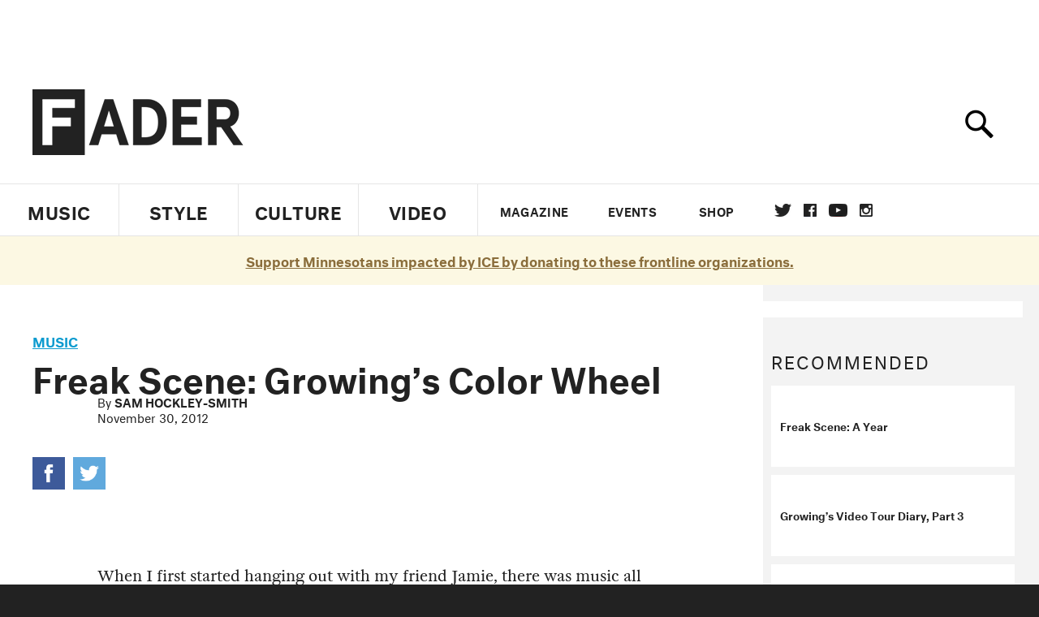

--- FILE ---
content_type: text/html; charset=utf-8
request_url: https://www.thefader.com/2012/11/30/freak-scene-growings-color-wheel
body_size: 76923
content:
<!DOCTYPE html>
<!--[if IE 8 ]> <html lang="en" class="ie8 lte8 lte9 lte10">    <![endif]-->
<!--[if IE 9 ]> <html lang="en" class="ie9 lte9 lte10">    <![endif]-->
<!--[if (gt IE 9)]><!--><html lang="en"><!--<![endif]-->
<!--[if !IE]><!--><html lang="en"><!--<![endif]-->
  <head>
    <title>Freak Scene: Growing’s Color Wheel | The FADER</title>

    

    <link rel="preload" href="/assets/v4/fonts/WF-026510-009147-001369-72bfbb4d7f1c28b438ff5b8dc078cb9f02e5c71319a3527d3e1613cf5b01f239.woff" as="font" type="font/woff" crossorigin="anonymous">

    <link rel="preload" href="/assets/v4/fonts/WF-026510-009147-001253-92cefcf9f8425db3674eebf29535da3cf73f87dc6b7439938ad4294948f67e79.woff" as="font" type="font/woff" crossorigin="anonymous">

    <link rel="preload" href="/assets/v4/fonts/WF-026510-009147-001251-120b5b64b0a75ece4fc07a97e9428b5ca6966de319ece24962ab503fe110b1d7.woff" as="font" type="font/woff" crossorigin="anonymous">

    <link rel="preload" href="/assets/v4/fonts/WF-026510-009147-001255-a8b63253d5e7e8012e025435f7b546f7600bc376c3f5d279b6b71e52d0eaaa52.woff" as="font" type="font/woff" crossorigin="anonymous">


  <link rel="stylesheet" href="/assets/application-91ff9564986aaacb34342b0ec963daf763649ffbe23acd2a049c613d565a21b9.css" media="all" />
  <!-- <style> -->
  <!-- </style> -->


    <script>addEventListener('error', window.__e=function f(e){f.q=f.q||[];f.q.push(e)});</script>

    <script>
 var oVa = {};
 var oDv = ["44"];

 window.rtkGPTSlotsTargeting = [];
 window.rtkGPTSlotsTargeting.push([]);

 window.rtkGPTSlotsTargeting.push({});


 var optimeratag = optimeratag || {};
 optimeratag.cmd = optimeratag.cmd || [];

 /* optimeratag.cmd.push(function() { alert("test"); });
  * optimeratag.cmd.push(function() { alert("test2"); }); */

 function onOptimeraOpsLoaded() {
   console.log("onOptimeraOpsLoaded");
   window.optimeraOpsLoaded = true;
   window.executeOptimeraOpsCmd();
 }

 function executeOptimeraOpsCmd() {
   for (k=0; k < optimeratag.cmd.length;k++){
     optimeratag.cmd[k]();
   }
   optimeratag.cmd.length = 0;
 }

 optimeratag.cmd.push = function(e) {
   Array.prototype.push.apply(this,arguments);
   if (window.optimeraOpsLoaded) {
     window.executeOptimeraOpsCmd();
   }
 }

 /* optimeratag.cmd.push(function() { alert("test3"); }); */

</script>


    <script>
     function createCookie(name, value, days) {
  if (days) {
    var date = new Date();
    date.setTime(date.getTime() + days * 24 * 60 * 60 * 1000);
    var expires = "; expires=" + date.toGMTString();
  } else var expires = "";
  document.cookie = name + "=" + value + expires + "; path=/";
}

function readCookie(name) {
  var nameEQ = name + "=";
  var ca = document.cookie.split(";");
  for (var i = 0; i < ca.length; i++) {
    var c = ca[i];
    while (c.charAt(0) == " ") c = c.substring(1, c.length);
    if (c.indexOf(nameEQ) == 0) return c.substring(nameEQ.length, c.length);
  }
  return null;
}

function eraseCookie(name) {
  createCookie(name, "", -1);
}

function refreshInitalGPTAds() {
  console.debug("CONSENT DEBUG: refreshInitalGPTAds");
  timeoutID = window.setTimeout(function() {
    for (var key in window.ad_slots) {
      value = window.ad_slots[key];
      console.log("refreshing slot: ", value);
      googletag.pubads().refresh([value]);
    }
  }, 100);
}

function setGPTNonPersonalizedAds() {
  console.log("CONSENT DEBUG: setGPTNonPersonalizedAds");
  googletag.pubads().setPrivacySettings({
    restrictDataProcessing: true
  });
  googletag.pubads().setRequestNonPersonalizedAds(1);
}

function setGPTPersonalizedAds() {
  console.log("CONSENT DEBUG: setGPTPersonalizedAds");
  googletag.pubads().setPrivacySettings({
    restrictDataProcessing: false
  });
  googletag.pubads().setRequestNonPersonalizedAds(0);
}

function setJITANonPersonalizedAds() {
  console.debug("CONSENT DEBUG: setJITANonPersonalizedAds");
  if (window.JITA) {
    jitaJS.que.push(function() {
      JITA.setRequestNonPersonalizedAds(1);
    });
  }
}

function setJITAPersonalizedAds() {
  console.debug("CONSENT DEBUG: setJITAPersonalizedAds");
  if (window.JITA) {
    jitaJS.que.push(function() {
      JITA.setRequestNonPersonalizedAds(0);
    });
  }
}

function setEUConsentCookie() {
  window.__cmp("getConsentData", null, function(result) {
    document.cookie = "EUCONSENT=" + result.consentData;
  });
}

window.addEventListener(
  "CookiebotOnDialogDisplay",
  function(e) {
    console.debug("CONSENT DEBUG: onLoad");
    window.cookieConsent = window.CookieConsent;
  },
  false
);

window.addEventListener(
  "CookiebotOnAccept",
  function(e) {
    console.debug("CONSENT DEBUG: onAccept");
    setEUConsentCookie();

    if (Cookiebot.consent.marketing) {
      //Execute code that sets marketing cookies
      console.debug("CONSENT DEBUG: marketing accepted");
      if (window.consent_region == "EU") {
        // refreshInitalGPTAds();
        setGPTPersonalizedAds();
        setJITAPersonalizedAds();
      }
    } else {
      console.debug("CONSENT DEBUG: marketing not accepted");
      // refreshInitalGPTAds();
      setGPTNonPersonalizedAds();
      setJITANonPersonalizedAds();
    }
  },
  false
);

//
window.addEventListener(
  "CookiebotOnDecline",
  function(e) {
    console.debug("CONSENT DEBUG: declined");

    if (window.consent_region == "US-CA") {
      setGPTNonPersonalizedAds();
      setJITANonPersonalizedAds();
    } else if (window.consent_region == "EU") {
      console.debug("CONSENT DEBUG: EU Allow Preferences");
      setEUConsentCookie();

      if (Cookiebot.consent.marketing) {
        console.debug("CONSENT DEBUG: Allow Personalized Ads");
        setGPTPersonalizedAds();
        setJITAPersonalizedAds();
      }
    }
  },
  false
);
// console.log("running ads.js");

window.ad_slot_positions = {};
window.ad_slots = {};
window.ad_slots_queue = {};

window.rtk_ad_ids_to_setup = [];
window.rtk_ad_ids = [];
window.rtk_timer_ad_ids = [];
window.rtk_is_serving_ad = {};
window.rtk_is_lazy_ad = {};
window.rtk_first_render = {};

window.enable_optimera = false;
window.ad_slot_to_div_map = {};
window.ad_div_to_rtk_id_map = {};

function getDivID(divName, track_multiple) {
  // console.log("getDivID: ", divName, track_multiple);

  if (window.ad_slot_positions[divName] == undefined) {
    window.ad_slot_positions[divName] = 1;
  }

  if (track_multiple) {
    divID = divName + window.ad_slot_positions[divName];
    document.getElementById(divName).id = divID;
  } else {
    divID = divName;
  }

  window.ad_slot_positions[divName] += 1;

  return divID;
}

function displayAdSlot(divName, slotName, size, track_multiple) {
  console.debug("AD DEBUG: displaying slot: " + slotName + " " + divName);

  var divID = getDivID(divName, track_multiple);

  if (window.enable_optimera) {
    window.oDv.push(divID);
    window.oVa[divID] = ["NULL"];
  }

  // Define the slot itself, call display() to
  // register the div and refresh() to fetch ad.
  googletag.cmd.push(function () {
    // console.debug("AD DEBUG: about to defineSlot: ", divID);

    // debugger;

    var slot = googletag
      .defineSlot("/1081121/" + slotName, size, divID)
      .addService(googletag.pubads());

    if (window.enable_optimera) {
      slot.setTargeting("optimera", oVa[divID]);
    }

    window.ad_slots[divName] = slot;

    // Display has to be called before
    // refresh and after the slot div is in the page.
    googletag.display(divID);
    googletag.pubads().refresh([slot]);

    // if (window.enable_optimera) {
    //   window.oPageUnload(divID);
    // }

    // if (typeof(window.ga) == "undefined") {
    // window.ga('impressionTracker:observeElements', window.ad_ids);
    // }
  });

  // console.debug("AD DEBUG: finished displaying slot: "+slotName);

  return divID;
}

function pushAdSlot(divName, slotName, size) {
  var now = new Date().getTime();
  var divID = divName + "-" + now;
  // console.debug("AD DEBUG: pushing slot with timestamp: "+divID);

  document.getElementById(divName).attr = divID;

  window.ad_slots_queue[divID] = slotName;

  // Define the slot itself
  googletag.cmd.push(function () {
    var slot = googletag
      .defineSlot("/1081121/" + slotName, size, divID)
      .addService(googletag.pubads());
    window.ad_slots_queue[divID] = slot;
  });

  // console.debug("AD DEBUG: finished pushing slot: " + slotName);
}

function setupRtkAdObserver(rtk_ad_id) {
  // console.debug("AD DEBUG: adding observer for: ", rtk_ad_id);

  if (!window.rtk_ad_ids_to_setup.includes(rtk_ad_id)) {
    window.rtk_ad_ids_to_setup.push(rtk_ad_id);
  }
}

function setupRtkTimerAd(rtk_ad_id) {
  // console.debug("AD DEBUG: adding timer ad for: ", rtk_ad_id);

  if (!window.rtk_timer_ad_ids.includes(rtk_ad_id)) {
    window.rtk_timer_ad_ids.push(rtk_ad_id);
  }

  window.rtk_is_serving_ad[rtk_ad_id] = false;
  window.rtk_first_render[rtk_ad_id] = true;
}

function setupRtkGPTSlotsTargeting(slot_name, divID) {
  if (window.enable_optimera) {
    // console.log("setupRtkGPTSlotsTargeting");
    window.oDv.push(divID);
    // window.oVa[divID] = ["NULL"];
    var obj = {};
    // obj[divID] = [["Optimera", oVa[divID]]];
    obj[divID] = [];
    console.log(obj);
    window.rtkGPTSlotsTargeting.push(obj);
    console.log(window.rtkGPTSlotsTargeting);
  }
}

function setupRtkOptimera() {
  console.log("setupRtkOptimera");

  // if (Object.keys(window.oVa).length == 0) {
  window.oVa = {
    "div-above-latest-ad": ["A6"],
    "div-above-latest-ad9": ["A6"],
    "div-below-fold-latest-ad": ["A6"],
    "div-full_width-ad": ["D4"],
    "div-leaderboard-ad": ["D4"],
    t: 1568146740,
  };
  // }

  // var obj = {};
  // obj["RTK_9u3J"] = [["Optimera", "A6"]];
  // obj["div-leaderboard-ad"] = [["Optimera", "A6"]];
  // oVa["/1081121/fader_v3_home_top_728_90"] = [["Optimera", "A6"]];

  // for (var prop in window.oVa) {
  //   console.log("setting up prop", prop);

  //   var slotName = window.ad_slot_to_div_map[prop];

  //   // debugger;
  //   if (slotName) {
  //     window.rtkGPTSlotsTargeting[1][slotName] = [
  //       ["Optimera", window.oVa[prop]]
  //     ];
  //   }
  // }
}

function setupRtkAdSlotForOptimera(divName, slotName) {
  console.log("setupAdSlotForOptimera", divName, slotName);

  var divID = divName;
  window.ad_slot_to_div_map[divID] = slotName;

  if (window.enable_optimera) {
    window.oDv.push(divID);

    // window.oVa[divID] = ["NULL"];

    var slot_path = "/1081121/" + slotName;

    window.rtkGPTSlotsTargeting[1][slot_path] = [
      ["Optimera", window.oVa[divID]],
    ];

    // var obj = window.rtkGPTSlotsTargeting[1];
    // obj[slotName] = [["Optimera", null]];

    // optimeratag.cmd.push(function() {
    //   window.oPageUnload(divName);
    // });
  }
}

function displayRtkAdSlot(rtkID, divName, slotName, track_multiple, lazy) {
  console.log(
    "displayRtkAdSlot",
    rtkID,
    divName,
    slotName,
    track_multiple,
    lazy
  );

  var divID = getDivID(divName, track_multiple);

  // $(divName).attr({ id: divID });

  console.log("divID: ", divID);

  window.ad_slot_to_div_map[divID] = slotName;
  window.ad_div_to_rtk_id_map[divID] = rtkID;

  if (window.enable_optimera) {
    window.oDv.push(divID);
    // window.oVa[divID] = ["NULL"];
  }

  jitaJS.que.push(function () {
    var slot_path = "/1081121/" + slotName;

    if (window.enable_optimera) {
      window.rtkGPTSlotsTargeting[1][slot_path] = [
        ["Optimera", window.oVa[divID]],
      ];
    }

    var obj = {};
    obj[rtkID] = divID;
    // lazy = false;

    if (lazy) {
      window.rtk_is_lazy_ad[divID] = true;
    } else {
      window.rtk_is_lazy_ad[divID] = false;
      jitaJS.rtk.refreshAdUnits([rtkID], false, obj);
    }

    if (window.enable_optimera) {
      window.oPageUnload(divID);
    }

    // optimeratag.cmd.push(function() {
    //   window.
    // });
  });

  return divID;
}
;



    </script>

      <base href="/">
      <script src="/assets/application_article_desktop-fab3a3970ded880e308a94da509f772b642f7e916e1cca85173087b14c1b4bdf.js" defer="defer"></script>

    <script src="/packs/js/runtime-49166a9d18a6dd0a1413.js" defer="defer"></script>
<script src="/packs/js/961-60b080d38b5b9f101b36.js" defer="defer"></script>
<script src="/packs/js/820-013be7aaf0af5f8bc57b.js" defer="defer"></script>
<script src="/packs/js/917-19da76283c46fcbfc255.js" defer="defer"></script>
<script src="/packs/js/127-6cb060c121cf95e52a76.js" defer="defer"></script>
<script src="/packs/js/434-0732d8fb275b01d6ad06.js" defer="defer"></script>
<script src="/packs/js/application-159c3d050bb63affd3cb.js" defer="defer"></script>

    <link rel="stylesheet" href="/packs/css/434-e6afa166.css" media="all" />

    


<!-- Google tag (gtag.js) -->
<script async src="https://www.googletagmanager.com/gtag/js?id=G-S5CR3HGK1G"></script>
<script>
  window.dataLayer = window.dataLayer || [];
  function gtag(){dataLayer.push(arguments);}
  gtag('js', new Date());

  gtag('config', 'G-S5CR3HGK1G');
</script>

<!--
<script>
 window.ga=window.ga||function(){(ga.q=ga.q||[]).push(arguments)};ga.l=+new Date;

 console.log("GA: command queue initialized.");
</script>

  <script>

   ga("create", "UA-272695-2", "auto", { useAmpClientId: true });
   ga("set", "anonymizeIp", true);
   ga("set", "transport", "beacon");

   if (window.location.pathname === "home") {
     ga("set", "page", "/");
   }

   console.log("GA: tracker setup.");

   
      ga('set', 'dimension1', "Sam Hockley-Smith");

    ga('set', 'dimension2', 'Music');
    ga('set', 'dimension3', 'News');
    ga('set', 'dimension14', 'simple');


    /* ga('send', 'pageview'); */
    console.log("GA: ran ga_pre_pageview_hook");



  </script>

    <script async src="https://www.google-analytics.com/analytics.js"></script>

-->


<script defer data-domain="thefader.com" src="https://plausible.io/js/script.js"></script>
<script defer data-domain="thefader.com" src="https://plausible.io/js/script.outbound-links.js"></script>

<!-- 
<script type='text/javascript'>
 googletag = googletag || {};
 var googletag = googletag;
 googletag.cmd = googletag.cmd || [];

 (function() {
   var gads = document.createElement('script');
   gads.async = true;
   gads.type = 'text/javascript';
   var useSSL = 'https:' == document.location.protocol;
   gads.src = (useSSL ? 'https:' : 'http:') + 
              '//www.googletagservices.com/tag/js/gpt.js';
   var node = document.getElementsByTagName('script')[0];
   node.parentNode.insertBefore(gads, node);
 })();
</script>
-->
<script type='text/javascript'>
  window.googletag = window.googletag || {cmd: []};
</script>

<script async src="https://securepubads.g.doubleclick.net/tag/js/gpt.js"></script>


<script type='text/javascript'>

   googletag.cmd.push(function() {

     // Infinite scroll requires SRA
     googletag.pubads().enableSingleRequest();

     // Disable initial load, we will use refresh() to fetch ads.
     // Calling this function means that display() calls just
     // register the slot as ready, but do not fetch ads for it.
     googletag.pubads().disableInitialLoad();

     // Collapse empty ad divs only after ad fetch fails (not before)
     // This preserves min-height reservations during loading
     googletag.pubads().collapseEmptyDivs(true, true);

     var params={};
     window.location.search
           .replace(/[?&]+([^=&]+)=([^&]*)/gi,
                    function(str,key,value) {
                      params[key.toLowerCase()] = value;
                    }
           );

     for (var k in params){
       if(k.indexOf("utm") === 0)
       {
         googletag.pubads().setTargeting(k,params[k]);
       }
     }

     googletag.pubads().enableLazyLoad({
       // Fetch ad when 2 screens away (allows auction to complete before user arrives)
       fetchMarginPercent: 200,
       // Render ad when 1 screen away (ensures ad is visible when user scrolls to it)
       renderMarginPercent: 100,
       // Mobile multiplier (effectively 400% fetch, 200% render to handle fast scrolling)
       mobileScaling: 2.0
     });

       googletag.enableServices();

     if (window.consent_region == "EU") {
       if (readCookie("forbid_personalized_ads") == "0") {
         setGPTPersonalizedAds();
       } else {
         setGPTNonPersonalizedAds();
       }
     }

     if (window.consent_region == "US-CA") {
       if (readCookie("forbid_personalized_ads") == "1") {
         setGPTNonPersonalizedAds();
       }
     }

   });

  </script>

<script type="text/javascript">
 //declare this in the head before jita
 var jitaJS = window.jitaJS || {};
 jitaJS.que = jitaJS.que || [];
</script>






  <!-- Begin comScore Tag -->
<script>
 var _comscore = _comscore || [];
 _comscore.push({ c1: "2", c2: "16442793" });
 (function() {
   var s = document.createElement("script"), el = document.getElementsByTagName("script")[0];
   s.async = true;
   /* s.defer = true; */
   s.src = (document.location.protocol == "https:" ? "https://sb" : "http://b") + ".scorecardresearch.com/beacon.js";
   el.parentNode.insertBefore(s, el);
 })();
</script>
<noscript>
  <img src="http://b.scorecardresearch.com/p?c1=2&c2=16442793&cv=2.0&cj=1" />
</noscript>
<!-- End comScore Tag -->

  <!-- Quantcast Tag, part 1 -->
<script type="text/javascript">
 var _qevents = _qevents || [];
 (function() {
   var elem = document.createElement('script');
   elem.src = (document.location.protocol == "https:" ? "https://secure" : "http://edge")
            + ".quantserve.com/quant.js";
   /* elem.async = true; */
   elem.defer = true;
   elem.type = "text/javascript";
   var scpt = document.getElementsByTagName('script')[0];
   scpt.parentNode.insertBefore(elem, scpt);  
 })();
</script>

  <script>window.twttr = (function(d, s, id) {
   var js, fjs = d.getElementsByTagName(s)[0],
       t = window.twttr || {};
   if (d.getElementById(id)) return t;
   js = d.createElement(s);
   js.id = id;
   js.src = "https://platform.twitter.com/widgets.js";
   fjs.parentNode.insertBefore(js, fjs);

   t._e = [];
   t.ready = function(f) {
     t._e.push(f);
   };

   return t;
 }(document, "script", "twitter-wjs"));</script>

  <!-- <script async="" defer="" src="//platform.instagram.com/en_US/embeds.js"></script> -->

<script async src="//platform.instagram.com/en_US/embeds.js"></script>

  <!-- Facebook Pixel Code -->
<meta name="facebook-domain-verification" content="8hp7106emaf67czjp03ks61b6zky1h" />

    <script>

 !function(f,b,e,v,n,t,s){if(f.fbq)return;n=f.fbq=function(){n.callMethod?
                                                             n.callMethod.apply(n,arguments):n.queue.push(arguments)};if(!f._fbq)f._fbq=n;
   n.push=n;n.loaded=!0;n.version='2.0';n.queue=[];t=b.createElement(e);
   t.async=!0;
   /* t.defer=!0; */
   t.src=v;s=b.getElementsByTagName(e)[0];s.parentNode.insertBefore(t,s)}(window,
                                                                          document,'script','https://connect.facebook.net/en_US/fbevents.js');

 fbq('init', '974085915995561');
 fbq('track', "PageView");
 fbq('track', 'ViewContent');

</script>

<!-- End Facebook Pixel Code -->

  <script>!function(n){if(!window.cnx){window.cnx={},window.cnx.cmd=[];var t=n.createElement('iframe');t.src='javascript:false'; t.display='none',t.onload=function(){var n=t.contentWindow.document,c=n.createElement('script');c.src='//cd.connatix.com/connatix.player.js?cid=1ffe1aa7-eb53-11e9-b4d2-06948452ae1a&pid=922834d4-f1e3-44aa-ad95-3124387b6fd7',c.setAttribute('async','1'),c.setAttribute('type','text/javascript'),n.body.appendChild(c)},n.head.appendChild(t)}}(document);</script>





    <meta name="csrf-param" content="authenticity_token" />
<meta name="csrf-token" content="WRaAZJHkFHCeP4WKnMQRpXaF_cEz7MaA5K080OlRNrBrbnnijRNsLoaMCKfF4pU1xekmA-KhO9mf1RjU79q9BQ" />

<meta name="viewport" content="initial-scale=1, maximum-scale=1">
<meta name="msvalidate.01" content="CFDCCD68D11A9B3C2CE7EE854D821682" />

<meta itemprop="name" content="The FADER">

  



    <link rel="canonical" href="https://www.thefader.com/2012/11/30/freak-scene-growings-color-wheel" />

    
  <meta name="description" content=""/>

  <meta itemprop="description" content=""/>


<meta itemprop="url" content="https://www.thefader.com/2012/11/30/freak-scene-growings-color-wheel" />

<meta property="og:site_name" content="The FADER"/>
<meta property="og:type" content="article" />

  <meta property="og:title" content="Freak Scene: Growing’s Color Wheel"/>

<meta itemprop="publisher" itemscope itemtype="http://schema.org/Organization">
  <meta itemprop="name" content="The FADER">
</meta>

<meta itemprop="description" property="og:description" content=""/>

<meta property="og:url" content="https://www.thefader.com/2012/11/30/freak-scene-growings-color-wheel" />



<meta property="twitter:card" content="summary_large_image" />
<meta property="twitter:site" content="@thefader" />

  <meta property="twitter:title" content="Freak Scene: Growing’s Color Wheel" />

<meta property="twitter:description" content="" />



<meta property="twitter:url" content="https://www.thefader.com/2012/11/30/freak-scene-growings-color-wheel" />

<script type="application/ld+json">
  {
  "@context": "http://schema.org",
  "@type": "NewsArticle",
   "mainEntityOfPage":{
      "@type":"WebPage",
      "@id":"https://www.thefader.com/2012/11/30/freak-scene-growings-color-wheel"
    },
  "headline": "Freak Scene: Growing’s Color Wheel",
  "url": "https://www.thefader.com/2012/11/30/freak-scene-growings-color-wheel",
  "image": "",
  "thumbnailUrl": "",
  "dateCreated": "2012-11-30T19:38:52Z",
  "articleSection": "Music",
  "creator": "Sam Hockley-Smith",
  "keywords": ["Growing","Sam Hockley-Smith","Freak Scene","Growing","Sam Hockley-Smith"],
  "author": {
    "@type": "Person",
    "name": "Sam Hockley-Smith"
  },
"datePublished": "2012-11-30T19:38:52Z",
"dateModified": "2018-04-25T21:03:14Z",
"publisher": {
      "@type": "Organization",
      "name": "The FADER",
      "logo": {
        "@type": "ImageObject",
        "url": "https://www.thefader.com/assets/Fader_192x60-0bd22b53934f61a7ed7927114b787582d4689c5471b55111ab9139da93ac6eb8.png",
        "width": "192",
        "height": "60"
      }
}
}
</script>



    


  <script>
   var nextPostIds = [117500,117498,117496,117497,117494,117493,117492,117491,117489,117487];
   var recommendedPosts = [{"post":{"id":49594,"created_at":"2013-01-02T13:27:26.000-05:00","updated_at":"2018-04-25T17:03:14.442-04:00","title":"Freak Scene: A Year","headline_short":null,"author_id":2315,"published_state":"Published","published_at":"2012-12-20T10:00:42.000-05:00","body":null,"summary_long":"","description":null,"body_text":null,"category_id":30,"photographer_id":null,"story_type":null,"featured_video_id":null,"legacy_featured_photo_set_id":null,"featured_song_id":null,"featured_image_id":52072,"headline_seo":null,"deck":null,"legacy_post_path":"/2012/12/20/freak-scene-a-year","legacy_post_name":"freak-scene-a-year","issue_id":null,"legacy_post_content":"\u003c!DOCTYPE html PUBLIC \"-//W3C//DTD HTML 4.0 Transitional//EN\" \"http://www.w3.org/TR/REC-html40/loose.dtd\"\u003e\n\u003chtml\u003e\u003cbody\u003e\u003cp\u003eA couple years ago, crammed in the back of a car, my roommate asked me what my top albums of the year were. I went on a too long rant that could basically be boiled down to: \"I like a lot of music and putting it in a numerical order seems weird and impossible.\"\r\n\r\nThe following year, I spent the winter dealing with a family tragedy, wandering New York shellshocked, listening to \u003ca href=\"http://www.thefader.com/tag/nils-frahm\" target=\"_blank\"\u003eNils Frahm\u003c/a\u003e’s \u003cem\u003eFelt\u003c/em\u003e and a \u003ca href=\"http://www.thefader.com/tag/biosphere\" target=\"_blank\"\u003eBiosphere\u003c/a\u003e album that I think somehow corrupted my iPod (sorry Biosphere, totally not your fault). I would come home, cheeks flushed and listen to whatever I felt I could comfortably call background music. Sometimes that meant sifting through \u003ca href=\"http://www.boomkat.com\" target=\"_blank\"\u003eBoomkat\u003c/a\u003e samples for moments of ambient bliss, other times, I would walk to Academy Records and raid their experimental section, pulling out small run releases of chiming tones and slackened guitar drift.\r\n\r\n\u003ciframe src=\"https://embed.spotify.com/?uri=spotify:album:0zk4ybMsBRLokPvBrOu6J7\" width=\"300\" height=\"380\" frameborder=\"0\" allowtransparency=\"true\"\u003e\u003c/iframe\u003e\r\n\r\nIn the wake of that tragedy, which carried over through much of this year, I decided everything would be about movement. Where last year I spent time on my back, absorbing musical textures, this year I just went places. \u003ca href=\"http://www.thefader.com/tag/windy-and-carl\" target=\"_blank\"\u003eWindy and Carl\u003c/a\u003e's \u003cem\u003eWe Will Always Be\u003c/em\u003e soundtracked a post-breakup plane ride, with those mountain-sized guitars acting as a cocoon. I drove through Maine and Vermont with a close friend listening primarily to the \u003ca href=\"http://www.thefader.com/tag/sam-moss\" target=\"_blank\"\u003eSam Moss\u003c/a\u003e curated edition of \u003cem\u003eImaginational Anthem\u003c/em\u003e, a collection of intricate, visceral fingerpicked guitar songs by young artists. Flying to and from Australia in under a week, I listened to \u003ca href=\"http://www.thefader.com/tag/wolfgang-voigt\" target=\"_blank\"\u003eWolfgang Voigt\u003c/a\u003e’s Gas albums chronologically. When I was home and couldn't sleep, I still returned to \u003ca href=\"http://www.thefader.com/tag/fennesz\" target=\"_blank\"\u003eFennesz\u003c/a\u003e’ \u003cem\u003eVenice\u003c/em\u003e. When I wanted to get out of the house and just walk, \u003ca href=\"http://www.thefader.com/tag/tim-hecker\" target=\"_blank\"\u003eTim Hecker\u003c/a\u003e’s \u003cem\u003eHarmony in Ultraviolet\u003c/em\u003e was still my go-to. Looking back at my year in weird jams, I think it's mostly music as emotional impression—timestamped, encoded with its own personal meaning. The best I can hope for with a lot of these records is that they mean something to not just me, but to other people out there. Niche, experimental music is important because of how much it means to so few people. \r\n\r\nI think that sometimes we listen to music without thinking about all the angles. I'm so deep into this stuff that it doesn't even occur to me that something I might think is beautiful doesn't hit the right buttons for someone else. Not long ago, Hecker and Dan Lopatin, bka \u003ca href=\"http://www.thefader.com/tag/oneohtrix-point-never\" target=\"_blank\"\u003eOneohtrix Point Never\u003c/a\u003e, released \u003cem\u003eInstrumental Tourist\u003c/em\u003e, an album of busy tones and glitchy instrumental washes of noise. I thought it was gorgeous and dense. I played it for a friend, and she said it gave her anxiety. We're both wrong. We're both right.\r\n\r\n\u003ciframe src=\"https://embed.spotify.com/?uri=spotify:album:0l79TZsVp3q07KirKOLwoG\" width=\"300\" height=\"380\" frameborder=\"0\" allowtransparency=\"true\"\u003e\u003c/iframe\u003e \r\n\r\nLast year, \u003ca href=\"http://www.thefader.com/2011/12/20/a-year-in-music-sam-hockley-smith/\" target=\"_blank\"\u003ewriting about my year in music\u003c/a\u003e, I wrote that what I loved \"put me where I needed to be mentally,\" which I think is a quality that everyone hopes to find in the music they love. This year, I hated where the music I loved put me mentally, and that's important. I felt uncomfortable, I felt sad. I got angry when a song hit too close to home, and then found comfort in that idea. Often, I'll put on a drone record—as I write this, I'm listening to \u003ca href=\"http://www.thefader.com/tag/mind-over-mirrors\" target=\"_blank\"\u003eMind Over Mirrors\u003c/a\u003e’ \u003cem\u003eCheck Your Swing\u003c/em\u003e, which is wobbly and thick, and if you heard it from a distance, you'd probably think it was a recording of a swarm of bees playing around with a fog horn—and think, \u003cem\u003ehow\u003c/em\u003e do I like this? Not because it's bad, but because it's just so without any obvious connection to the music I grew up with. We find comfort in what we know, or at least the faint wisps of familiarity give us something to grasp onto. When did a record that pulses and oozes become something that I found familiar? How did Mind Over Mirrors arrive at that same conclusion, and for that matter, how did \u003ca href=\"http://www.thefader.com/tag/growing\" target=\"_blank\"\u003eGrowing\u003c/a\u003e figure out how to make rhythmic glory with just guitars? They figured it out because it's what they had to do for themselves, just like you and I and probably some fifteen-year-old who just discovered Brian Eno listen because it's what we know to do. \r\n\r\n\u003ciframe src=\"https://embed.spotify.com/?uri=spotify:album:1bAIwkNK2ImF62bnto8trm\" width=\"300\" height=\"380\" frameborder=\"0\" allowtransparency=\"true\"\u003e\u003c/iframe\u003e\r\n\r\nNone of this music is going to give concrete answers to anything in life. It's not going to tell you if you should get married, quit your job or try to move to Hawaii like you've always dreamed of doing. It's going to create questions and suck you in further. It's a process, and hopefully we all come out the other side understanding whatever the hell it is we're trying to understand. We listen because we don't know what else to do. It keeps us moving.\u003c/p\u003e\u003c/body\u003e\u003c/html\u003e\n","legacy_categories":["FREAK SCENE","Featured Columns"],"legacy_tags":["Experimental","Growing","Fennesz","Electronic/Dance","FREAK SCENE","Oneohtrix Point Never","Tim Hecker","Mind Over Mirrors","Gas"],"legacy_full_width":null,"legacy_custom_fields":{"_edit_last":"13","_edit_lock":"1357151146:13","_encloseme":"1","_thumbnail_id":"234916"},"legacy_post_id":234913,"import_state":"success","slug":null,"featured":true,"pinned_front_page":null,"pinned_front_page_order":null,"pinned_war_story":null,"magazine_category_id":null,"article_type":"simple","intro":null,"pinned_music_front_page":null,"pinned_music_front_page_order":null,"pinned_style_front_page":null,"pinned_style_front_page_order":null,"pinned_culture_front_page":null,"pinned_culture_front_page_order":null,"legacy_featured_song_id":null,"recommended_next_post_id":null,"post_collection_id":8,"seo_keywords":null,"event_venue_id":null,"pinned_war_story_color":null,"pinned_war_story_start_time":null,"pinned_war_story_end_time":null,"scheduled_war_story":null,"premiere":null,"og_image_id":null,"vertical_image_id":null,"seed_views":65,"social_views":0,"total_views":65,"queue_time_state":"next","queue_time":null,"model_version":null,"legacy_content_copy":"A couple years ago, crammed in the back of a car, my roommate asked me what my top albums of the year were. I went on a too long rant that could basically be boiled down to: \"I like a lot of music and putting it in a numerical order seems weird and impossible.\"\r\n\r\nThe following year, I spent the winter dealing with a family tragedy, wandering New York shellshocked, listening to \u003ca href=\"http://www.thefader.com/tag/nils-frahm\" target=\"_blank\"\u003eNils Frahm\u003c/a\u003e’s \u003cem\u003eFelt\u003c/em\u003e and a \u003ca href=\"http://www.thefader.com/tag/biosphere\" target=\"_blank\"\u003eBiosphere\u003c/a\u003e album that I think somehow corrupted my iPod (sorry Biosphere, totally not your fault). I would come home, cheeks flushed and listen to whatever I felt I could comfortably call background music. Sometimes that meant sifting through \u003ca href=\"http://www.boomkat.com\" target=\"_blank\"\u003eBoomkat\u003c/a\u003e samples for moments of ambient bliss, other times, I would walk to Academy Records and raid their experimental section, pulling out small run releases of chiming tones and slackened guitar drift.\r\n\r\n\u003ciframe src=\"https://embed.spotify.com/?uri=spotify:album:0zk4ybMsBRLokPvBrOu6J7\" width=\"300\" height=\"380\" frameborder=\"0\" allowtransparency=\"true\"\u003e\u003c/iframe\u003e\r\n\r\nIn the wake of that tragedy, which carried over through much of this year, I decided everything would be about movement. Where last year I spent time on my back, absorbing musical textures, this year I just went places. \u003ca href=\"http://www.thefader.com/tag/windy-and-carl\" target=\"_blank\"\u003eWindy and Carl\u003c/a\u003e's \u003cem\u003eWe Will Always Be\u003c/em\u003e soundtracked a post-breakup plane ride, with those mountain-sized guitars acting as a cocoon. I drove through Maine and Vermont with a close friend listening primarily to the \u003ca href=\"http://www.thefader.com/tag/sam-moss\" target=\"_blank\"\u003eSam Moss\u003c/a\u003e curated edition of \u003cem\u003eImaginational Anthem\u003c/em\u003e, a collection of intricate, visceral fingerpicked guitar songs by young artists. Flying to and from Australia in under a week, I listened to \u003ca href=\"http://www.thefader.com/tag/wolfgang-voigt\" target=\"_blank\"\u003eWolfgang Voigt\u003c/a\u003e’s Gas albums chronologically. When I was home and couldn't sleep, I still returned to \u003ca href=\"http://www.thefader.com/tag/fennesz\" target=\"_blank\"\u003eFennesz\u003c/a\u003e’ \u003cem\u003eVenice\u003c/em\u003e. When I wanted to get out of the house and just walk, \u003ca href=\"http://www.thefader.com/tag/tim-hecker\" target=\"_blank\"\u003eTim Hecker\u003c/a\u003e’s \u003cem\u003eHarmony in Ultraviolet\u003c/em\u003e was still my go-to. Looking back at my year in weird jams, I think it's mostly music as emotional impression—timestamped, encoded with its own personal meaning. The best I can hope for with a lot of these records is that they mean something to not just me, but to other people out there. Niche, experimental music is important because of how much it means to so few people. \r\n\r\nI think that sometimes we listen to music without thinking about all the angles. I'm so deep into this stuff that it doesn't even occur to me that something I might think is beautiful doesn't hit the right buttons for someone else. Not long ago, Hecker and Dan Lopatin, bka \u003ca href=\"http://www.thefader.com/tag/oneohtrix-point-never\" target=\"_blank\"\u003eOneohtrix Point Never\u003c/a\u003e, released \u003cem\u003eInstrumental Tourist\u003c/em\u003e, an album of busy tones and glitchy instrumental washes of noise. I thought it was gorgeous and dense. I played it for a friend, and she said it gave her anxiety. We're both wrong. We're both right.\r\n\r\n\u003ciframe src=\"https://embed.spotify.com/?uri=spotify:album:0l79TZsVp3q07KirKOLwoG\" width=\"300\" height=\"380\" frameborder=\"0\" allowtransparency=\"true\"\u003e\u003c/iframe\u003e \r\n\r\nLast year, \u003ca href=\"http://www.thefader.com/2011/12/20/a-year-in-music-sam-hockley-smith/\" target=\"_blank\"\u003ewriting about my year in music\u003c/a\u003e, I wrote that what I loved \"put me where I needed to be mentally,\" which I think is a quality that everyone hopes to find in the music they love. This year, I hated where the music I loved put me mentally, and that's important. I felt uncomfortable, I felt sad. I got angry when a song hit too close to home, and then found comfort in that idea. Often, I'll put on a drone record—as I write this, I'm listening to \u003ca href=\"http://www.thefader.com/tag/mind-over-mirrors\" target=\"_blank\"\u003eMind Over Mirrors\u003c/a\u003e’ \u003cem\u003eCheck Your Swing\u003c/em\u003e, which is wobbly and thick, and if you heard it from a distance, you'd probably think it was a recording of a swarm of bees playing around with a fog horn—and think, \u003cem\u003ehow\u003c/em\u003e do I like this? Not because it's bad, but because it's just so without any obvious connection to the music I grew up with. We find comfort in what we know, or at least the faint wisps of familiarity give us something to grasp onto. When did a record that pulses and oozes become something that I found familiar? How did Mind Over Mirrors arrive at that same conclusion, and for that matter, how did \u003ca href=\"http://www.thefader.com/tag/growing\" target=\"_blank\"\u003eGrowing\u003c/a\u003e figure out how to make rhythmic glory with just guitars? They figured it out because it's what they had to do for themselves, just like you and I and probably some fifteen-year-old who just discovered Brian Eno listen because it's what we know to do. \r\n\r\n\u003ciframe src=\"https://embed.spotify.com/?uri=spotify:album:1bAIwkNK2ImF62bnto8trm\" width=\"300\" height=\"380\" frameborder=\"0\" allowtransparency=\"true\"\u003e\u003c/iframe\u003e\r\n\r\nNone of this music is going to give concrete answers to anything in life. It's not going to tell you if you should get married, quit your job or try to move to Hawaii like you've always dreamed of doing. It's going to create questions and suck you in further. It's a process, and hopefully we all come out the other side understanding whatever the hell it is we're trying to understand. We listen because we don't know what else to do. It keeps us moving.","seo_description":null,"manual_slug":null,"partner":null,"custom_javascript":null,"custom_css":null,"search_content":"Freak Scene: A Year  Fennesz Oneohtrix Point Never Growing Tim Hecker Mind Over Mirrors Gas Electronic Sam Hockley-Smith Sam Hockley-Smith ","war_story_image":{"url":null,"small":{"url":null},"mobile":{"url":null},"cms_list":{"url":null},"cms_medium":{"url":null},"cms_large":{"url":null},"facebook":{"url":null},"optimized":{"url":null}},"current_editor_id":null,"optimization_state":null,"headline_service_default_id":null,"headline_service_default_is_winner":null,"headline_service_title_set_id":null,"google_standout":null,"original_title":null,"instant_article_id":null,"instant_article_api_response":null,"sensitive":null,"apple_news_id":null,"apple_news_revision":null,"thumbnail_id":null,"headline_service_experiment_id":null,"background_color":null,"link_color":null,"show_seo_description_on_mobile":null,"mobile_card_type":null,"main_youtube_id":null,"approval_state":null,"social_title":null,"card_title":null,"format":null,"content_type":null,"category":"News","related_video_id":null,"war_story_image_mobile":{"url":null,"small":{"url":null},"mobile":{"url":null},"cms_list":{"url":null},"cms_medium":{"url":null},"cms_large":{"url":null},"facebook":{"url":null},"optimized":{"url":null}},"war_story_video":{"url":null,"optimized":{"url":null}},"apple_music_embed_count":null},"format":"desktop","options":{}},{"post":{"id":20916,"created_at":"2010-06-16T08:54:09.000-04:00","updated_at":"2017-10-24T17:39:02.661-04:00","title":"Growing’s Video Tour Diary, Part 3","headline_short":null,"author_id":2293,"published_state":"Published","published_at":"2010-06-02T13:00:20.000-04:00","body":null,"summary_long":"","description":null,"body_text":null,"category_id":28,"photographer_id":null,"story_type":null,"featured_video_id":1536,"legacy_featured_photo_set_id":null,"featured_song_id":null,"featured_image_id":66020,"headline_seo":null,"deck":null,"legacy_post_path":"/2010/06/02/growings-video-tour-diary-part-3","legacy_post_name":"growings-video-tour-diary-part-3","issue_id":null,"legacy_post_content":"\u003c!DOCTYPE html PUBLIC \"-//W3C//DTD HTML 4.0 Transitional//EN\" \"http://www.w3.org/TR/REC-html40/loose.dtd\"\u003e\n\u003chtml\u003e\u003cbody\u003e\u003cp\u003eFor part three of \u003ca href=\"http://www.thefader.com/tag/growing\" target=\"_blank\"\u003eGrowing\u003c/a\u003e's brain drain of a video tour diary, they checked in from the beach and brought along some balloons. Growing must have been really into that game where the floor was lava and you could only touch the pillows or whatever else. Except their games probably involved imagining they were ingesting plutonium and had to fly through interstellar barricades made of neon saran wrap in order to save the monkey princess. Some imagination on these Brooklyn drone mavens.\u003c/p\u003e\u003c/body\u003e\u003c/html\u003e\n","legacy_categories":["MUSIC SPECIALS SHOW"],"legacy_tags":["Growing"],"legacy_full_width":null,"legacy_custom_fields":{"image":"/wp-content/uploads/2010/05/growing3.jpg","_edit_last":"10","_edit_lock":"1277237401","_encloseme":"1","video_embed_code":"\u003cobject width=\"620\" height=\"371\"\u003e\u003cparam name=\"movie\" value=\"http://www.youtube.com/v/RvZF__WLOHg\u0026amp;hl=en_US\u0026amp;fs=1\u0026amp;\"\u003e\n\u003cparam name=\"allowFullScreen\" value=\"true\"\u003e\n\u003cparam name=\"allowscriptaccess\" value=\"always\"\u003e\n\u003cembed src=\"http://www.youtube.com/v/RvZF__WLOHg\u0026amp;hl=en_US\u0026amp;fs=1\u0026amp;\" type=\"application/x-shockwave-flash\" allowscriptaccess=\"always\" allowfullscreen=\"true\" width=\"620\" height=\"371\"\u003e\u003c/embed\u003e\u003c/object\u003e"},"legacy_post_id":30322,"import_state":"success","slug":null,"featured":null,"pinned_front_page":null,"pinned_front_page_order":null,"pinned_war_story":null,"magazine_category_id":null,"article_type":"video","intro":null,"pinned_music_front_page":null,"pinned_music_front_page_order":null,"pinned_style_front_page":null,"pinned_style_front_page_order":null,"pinned_culture_front_page":null,"pinned_culture_front_page_order":null,"legacy_featured_song_id":null,"recommended_next_post_id":null,"post_collection_id":null,"seo_keywords":null,"event_venue_id":null,"pinned_war_story_color":null,"pinned_war_story_start_time":null,"pinned_war_story_end_time":null,"scheduled_war_story":null,"premiere":null,"og_image_id":null,"vertical_image_id":null,"seed_views":3,"social_views":0,"total_views":3,"queue_time_state":"next","queue_time":null,"model_version":null,"legacy_content_copy":"For part three of \u003ca href=\"http://www.thefader.com/tag/growing\" target=\"_blank\"\u003eGrowing\u003c/a\u003e's brain drain of a video tour diary, they checked in from the beach and brought along some balloons. Growing must have been really into that game where the floor was lava and you could only touch the pillows or whatever else. Except their games probably involved imagining they were ingesting plutonium and had to fly through interstellar barricades made of neon saran wrap in order to save the monkey princess. Some imagination on these Brooklyn drone mavens.","seo_description":null,"manual_slug":null,"partner":null,"custom_javascript":null,"custom_css":null,"search_content":"Growing's Video Tour Diary, Part 3  Growing THE FADER ","war_story_image":{"url":null,"small":{"url":null},"mobile":{"url":null},"cms_list":{"url":null},"cms_medium":{"url":null},"cms_large":{"url":null},"facebook":{"url":null},"optimized":{"url":null}},"current_editor_id":null,"optimization_state":null,"headline_service_default_id":null,"headline_service_default_is_winner":null,"headline_service_title_set_id":null,"google_standout":null,"original_title":null,"instant_article_id":null,"instant_article_api_response":null,"sensitive":null,"apple_news_id":null,"apple_news_revision":null,"thumbnail_id":null,"headline_service_experiment_id":null,"background_color":null,"link_color":null,"show_seo_description_on_mobile":null,"mobile_card_type":null,"main_youtube_id":null,"approval_state":null,"social_title":null,"card_title":null,"format":null,"content_type":null,"category":"Features","related_video_id":null,"war_story_image_mobile":{"url":null,"small":{"url":null},"mobile":{"url":null},"cms_list":{"url":null},"cms_medium":{"url":null},"cms_large":{"url":null},"facebook":{"url":null},"optimized":{"url":null}},"war_story_video":{"url":null,"optimized":{"url":null}},"apple_music_embed_count":null},"format":"desktop","options":{}},{"post":{"id":20581,"created_at":"2010-06-16T09:20:06.000-04:00","updated_at":"2017-10-24T17:38:53.482-04:00","title":"Growing’s Video Tour Diary, Part 1","headline_short":null,"author_id":2293,"published_state":"Published","published_at":"2010-04-26T11:58:25.000-04:00","body":null,"summary_long":"","description":null,"body_text":null,"category_id":28,"photographer_id":null,"story_type":null,"featured_video_id":1473,"legacy_featured_photo_set_id":null,"featured_song_id":null,"featured_image_id":65827,"headline_seo":null,"deck":null,"legacy_post_path":"/2010/04/26/growings-video-tour-diary-part-1","legacy_post_name":"growings-video-tour-diary-part-1","issue_id":null,"legacy_post_content":"\u003c!DOCTYPE html PUBLIC \"-//W3C//DTD HTML 4.0 Transitional//EN\" \"http://www.w3.org/TR/REC-html40/loose.dtd\"\u003e\n\u003chtml\u003e\u003cbody\u003e\n\u003ca href=\"http://www.thefader.com/tags/growing\" target=\"_blank\"\u003eGrowing\u003c/a\u003e is on tour. They have a new album, \u003cem\u003ePUMPS\u003c/em\u003e, and as if they were synaesthesiacs, they'll be supplying us with video riffraff, the album's visual counterpoint. The two videos, above and after the jump, are the first part of the diary, chopped bits of rest stops, psychedelic beer, interstellar generalities. Kevin Doria of Growing, has the following to say about the clips. Stay tuned.\r\n\r\n\u003cem\u003eThe city of hope was 60 miles due east, but we were locked in, headed north, long past the point of no return. It had been two weeks since we were gleefully cut loose from the dock and sent up river, but we felt like we had never been anywhere else but there, in that moment.\u003c/em\u003e\r\n\r\n\u003c!--more--\u003e\r\n\u003cobject width=\"620\" height=\"371\"\u003e\u003cparam name=\"movie\" value=\"http://www.youtube.com/v/PZMTfULJtkE\u0026amp;hl=en\u0026amp;fs=1\"\u003e\n\u003cparam name=\"allowFullScreen\" value=\"true\"\u003e\n\u003cparam name=\"allowscriptaccess\" value=\"always\"\u003e\n\u003cembed src=\"http://www.youtube.com/v/PZMTfULJtkE\u0026amp;hl=en\u0026amp;fs=1\" type=\"application/x-shockwave-flash\" allowscriptaccess=\"always\" allowfullscreen=\"true\" width=\"620\" height=\"371\"\u003e\u003c/embed\u003e\u003c/object\u003e\n\u003c/body\u003e\u003c/html\u003e\n","legacy_categories":["MUSIC SPECIALS SHOW"],"legacy_tags":["Growing"],"legacy_full_width":null,"legacy_custom_fields":{"image":"/wp-content/uploads/2010/04/growing.jpg","_edit_last":"10","_edit_lock":"1277240690","_encloseme":"1","video_embed_code":"\u003cobject width=\"620\" height=\"371\"\u003e\u003cparam name=\"movie\" value=\"http://www.youtube.com/v/vVDdWMwMYXA\u0026amp;hl=en_US\u0026amp;fs=1\u0026amp;\"\u003e\n\u003cparam name=\"allowFullScreen\" value=\"true\"\u003e\n\u003cparam name=\"allowscriptaccess\" value=\"always\"\u003e\n\u003cembed src=\"http://www.youtube.com/v/vVDdWMwMYXA\u0026amp;hl=en_US\u0026amp;fs=1\u0026amp;\" type=\"application/x-shockwave-flash\" allowscriptaccess=\"always\" allowfullscreen=\"true\" width=\"620\" height=\"371\"\u003e\u003c/embed\u003e\u003c/object\u003e"},"legacy_post_id":26989,"import_state":"success","slug":null,"featured":null,"pinned_front_page":null,"pinned_front_page_order":null,"pinned_war_story":null,"magazine_category_id":null,"article_type":"video","intro":null,"pinned_music_front_page":null,"pinned_music_front_page_order":null,"pinned_style_front_page":null,"pinned_style_front_page_order":null,"pinned_culture_front_page":null,"pinned_culture_front_page_order":null,"legacy_featured_song_id":null,"recommended_next_post_id":null,"post_collection_id":null,"seo_keywords":null,"event_venue_id":null,"pinned_war_story_color":null,"pinned_war_story_start_time":null,"pinned_war_story_end_time":null,"scheduled_war_story":null,"premiere":null,"og_image_id":null,"vertical_image_id":null,"seed_views":11,"social_views":0,"total_views":11,"queue_time_state":"next","queue_time":null,"model_version":null,"legacy_content_copy":"\u003ca href=\"http://www.thefader.com/tags/growing\" target=\"_blank\"\u003eGrowing\u003c/a\u003e is on tour. They have a new album, \u003cem\u003ePUMPS\u003c/em\u003e, and as if they were synaesthesiacs, they'll be supplying us with video riffraff, the album's visual counterpoint. The two videos, above and after the jump, are the first part of the diary, chopped bits of rest stops, psychedelic beer, interstellar generalities. Kevin Doria of Growing, has the following to say about the clips. Stay tuned.\r\n\r\n\u003cem\u003eThe city of hope was 60 miles due east, but we were locked in, headed north, long past the point of no return. It had been two weeks since we were gleefully cut loose from the dock and sent up river, but we felt like we had never been anywhere else but there, in that moment.\u003c/em\u003e\r\n\r\n\u003c!--more--\u003e\r\n\u003cobject width=\"620\" height=\"371\"\u003e\u003cparam name=\"movie\" value=\"http://www.youtube.com/v/PZMTfULJtkE\u0026amp;hl=en\u0026amp;fs=1\"\u003e\n\u003cparam name=\"allowFullScreen\" value=\"true\"\u003e\n\u003cparam name=\"allowscriptaccess\" value=\"always\"\u003e\n\u003cembed src=\"http://www.youtube.com/v/PZMTfULJtkE\u0026amp;hl=en\u0026amp;fs=1\" type=\"application/x-shockwave-flash\" allowscriptaccess=\"always\" allowfullscreen=\"true\" width=\"620\" height=\"371\"\u003e\u003c/embed\u003e\u003c/object\u003e","seo_description":null,"manual_slug":null,"partner":null,"custom_javascript":null,"custom_css":null,"search_content":"Growing's Video Tour Diary, Part 1  Growing THE FADER ","war_story_image":{"url":null,"small":{"url":null},"mobile":{"url":null},"cms_list":{"url":null},"cms_medium":{"url":null},"cms_large":{"url":null},"facebook":{"url":null},"optimized":{"url":null}},"current_editor_id":null,"optimization_state":null,"headline_service_default_id":null,"headline_service_default_is_winner":null,"headline_service_title_set_id":null,"google_standout":null,"original_title":null,"instant_article_id":null,"instant_article_api_response":null,"sensitive":null,"apple_news_id":null,"apple_news_revision":null,"thumbnail_id":null,"headline_service_experiment_id":null,"background_color":null,"link_color":null,"show_seo_description_on_mobile":null,"mobile_card_type":null,"main_youtube_id":null,"approval_state":null,"social_title":null,"card_title":null,"format":null,"content_type":null,"category":"Features","related_video_id":null,"war_story_image_mobile":{"url":null,"small":{"url":null},"mobile":{"url":null},"cms_list":{"url":null},"cms_medium":{"url":null},"cms_large":{"url":null},"facebook":{"url":null},"optimized":{"url":null}},"war_story_video":{"url":null,"optimized":{"url":null}},"apple_music_embed_count":null},"format":"desktop","options":{}}]
  </script>



<meta property="fb:app_id" content="958226167632202" />
<meta property="fb:pages" content="6815651902" />

<link rel="apple-touch-icon" href="/apple-touch-icon.png"/>
<link rel="apple-touch-icon" sizes="180x180" href="/apple-touch-iphone6.png"/>
<link rel="apple-touch-icon" sizes="76x76" href="/apple-touch-ipad2_mini.png"/>
<link rel="apple-touch-startup-image" href="/apple-touch-icon.png"/>

<meta name="monetization" content="$ilp.uphold.com/ZQxzb4Ew4FxP" />


  </head>

  <body class="united_states">


    <div class="main_wrapper" id='main_wrapper'>
      <!-- HEADER -->

  <!-- NEED TO CHECK IF WE ARE ON THE HOMEPAGE, if not, no war story -->
<nav class="full">

  <!-- only include war story/expanded nav if it is NOT a mobile device -->


      <div class="expanded">
        <div class="ad top-ad banner_ad">
  
  <div class="ad-container">
    <div id='div-leaderboard-ad' >

  <!-- <div id='div-leaderboard-ad' class="ad-fixed-"> -->


    <script type='text/javascript'>

     displayAdSlot('div-leaderboard-ad', 'fader_v3_article_top_728_90', [[970, 250], [728, 90]]);

    </script>
</div>

  </div>

      </div>



    <div class="header_wrap gutter_left">
      <a data-ga-event-category="Logo Nav" data-ga-event-action="click" data-ga-on="click" href="/home" class="logo_wrap">
        <div class="logo "></div>
      </a>
      <form action='/search' method='GET' name='search_form' id='search_form' class="gutter_left" autocomplete="off" data-search='true'>
  <input type='text' name='query' value='' placeholder="" id=''>
</form>

      <span class="icon_wrap search_wrap">
        <div class="icon search_icon"></div>
      </span>
    </div>
      </div>


  <div class="main_nav ">
    <div data-ga-event-category="Logo Nav" data-ga-event-action="click" data-ga-on="click" class="small_logo_wrap">
      <a href="/home"><div class="small_logo"></div></a>
    </div>
    <div class="nav_inner_wrap">

      <div id="verticals_nav" class="verticals_wrap" style="">
        <ul class="verticals_links">

            <li class="music " data-ga-event-category="Music Nav" data-ga-event-action="click" data-ga-on="click"><a id="music_nav_link" href="/music"><span>Music</span></a></li>
            <li class="style " data-ga-event-category="Style Nav" data-ga-event-action="click" data-ga-on="click"><a id="style_nav_link" href="/style"><span>Style</span></a></li>
            <li class="culture " data-ga-event-category="Culture Nav" data-ga-event-action="click" data-ga-on="click"><a id="culture_nav_link" href="/culture"><span>Culture</span></a></li>
            <li class="culture " data-ga-event-category="Video Nav" data-ga-event-action="click" data-ga-on="click"><a id="video_nav_link" href="/fader-tv"><span>Video</span></a></li>
        </ul>
      </div>

      
      <div class="links_wrap ui_control_element" ui-toggle="Menu">
        <div class="search_wrap">
          <form action='/search' method='GET' name='search_form_small' id='search_form_small' class="gutter_left" autocomplete="off" data-search='true'>
  <input type='text' name='query' value='' placeholder="" id=''>
</form>

          <div class="icon search_icon_sm"></div>
        </div>
        <div class="hamburger_wrap ui_control" ui-toggle="Menu" ui-toggle-el=".links_wrap">
          <div class="hamburger"></div>
        </div>
        <ul class="links">
          <li class="mobile_only accordion"><a class="gutter_left" href="#"><span>Feed</span><span class="mobile_only icon_arrow"></span></a>
            <ul class="mobile_only mobile_filter">
              <li><a class="active" href="?">All Posts</a></li>
              <li><a href="/posts/featured">Featured Posts</a></li>
              <li><a class="" href="/trending">Trending Posts</a></li>
            </ul>
          </li>

          <li class="li_magazine " data-ga-event-category="Magazine Nav" data-ga-event-action="click" data-ga-on="click"><a id="magazine_nav_link" class="gutter_left" href="/magazine"><span>Magazine</span></a></li>
          <li class="li_events " data-ga-event-category="Events Nav" data-ga-event-action="click" data-ga-on="click"><a id="events_nav_link" class="gutter_left" href="/events"><span>Events</span></a></li>
          <li class="li_shop" data-ga-event-category="Shop Nav" data-ga-event-action="click" data-ga-on="click"><a class="gutter_left" target="_blank" id="shop_nav_link" href="https://shop.thefader.com/"><span>Shop</span></a></li>

          <li class="li_socials">

            <div class="social_links_wrap">
              <a target="new" class="twitter" href="https://twitter.com/thefader" data-ga-event-category="Twitter Nav" data-ga-event-action="click" data-ga-on="click">Twitter</a>
              <a target="new" class="facebook" href="https://www.facebook.com/thefader" data-ga-event-category="Facebook Nav" data-ga-event-action="click" data-ga-on="click">facebook</a>
              <a target="new" class="youtube" href="https://www.youtube.com/user/TheFaderTeam?sub_confirmation=1" data-ga-event-category="Youtube Nav" data-ga-event-action="click" data-ga-on="click">youtube</a>
              <a target="new" class="instagram" href="https://www.instagram.com/thefader/" data-ga-event-category="Instagram Nav" data-ga-event-action="click" data-ga-on="click">instagram</a>
            </div>

          </li>

          <li>
            <a href="http://www.thefader.com/home">
              US Edition
            </a>
          </li>
          
          <li>
            <a href="http://www.thefader.com/uk">
              UK Edition
            </a>
          </li>

            <li>
              <a href="http://www.thefader.com/ca">
                Canada Edition
              </a>
            </li>

        </ul>

      </div>

    </div>

    <div class='nav_radio_wrap' style="display: none;">
      <div class='nav_radio_controls'>
        <ul><li class='prev'><span></span></li><li class='toggle'><span></span></li><li class='next'><span></span></li></ul>
      </div>
      <div class="icon_wrap radio_wrap ui_control ui_control_element" ui-toggle="faderRadio">
        <div class="icon radio_icon"></div>
        <div class="icon radio_icon_close"></div>
      </div>
    </div>

    
    

    <div class="icon_wrap search_wrap ui_control " ui-toggle="collapsedSearch" ui-toggle-el=".collapsed_search">
      <div class="icon search_icon_sm "></div>
    </div>
    
  </div>
  <!-- FOLLOW OVERLAY desktop -->
  <div class="follow_overlay ui_control_element gutter_left gutter_right" ui-toggle="followOverlay">
    <div class="icon_close"></div>
    <h2 class="mono_heading size_28">Follow the Fader</h2>
    <ul class="follow_links">
      <li class="social twitter"><a class="twitter" target="_blank" href="https://twitter.com/thefader"></a></li>
      <li class="social facebook"><a class="facebook" target="_blank" href="https://www.facebook.com/thefader"></a></li>
      <li class="social youtube"><a class="youtube" target="_blank" href="http://www.youtube.com/user/TheFaderTeam?sub_confirmation=1"></a></li>
      <li class="social pinterest"><a class="pinterest" target="_blank" href="https://www.pinterest.com/thefader/"></a></li>
      <li class="social tumblr"><a class="tumblr" target="_blank" href="http://thefader.tumblr.com/"></a></li>
      <li class="social instagram"><a class="instagram" target="_blank" href="http://instagram.com/thefader"></a></li>
      <li class="social soundcloud"><a class="soundcloud" target="_blank" href="http://soundcloud.com/fadermedia"></a></li>
      <li class="social spotify"><a class="spotify" target="_blank" href="http://open.spotify.com/app/thefader"></a></li>
      <li class="social vsco"><a class="vsco" target="_blank" href="http://thefader.vsco.co/grid/1"></a></li>
      <li class="social google"><a class="google" target="_blank" href="http://plus.google.com/+TheFADER"></a></li>
      <li class="social RSS"><a class="rss" target="_blank" href="http://feeds.feedburner.com/TheFaderMagazine/"></a></li>
    </ul>
  </div>
  <div class="collapsed_search ui_control_element gutter_left " ui-toggle="collapsedSearch" >
    <div class="icon search_icon"></div>
    <form action='/search' method='GET' name='search_form_small' id='search_form_small' class="gutter_left" autocomplete="off" data-search='true'>
  <input type='text' name='query' value='' placeholder="" id=''>
</form>

    <div class='right_text'>
      <span class='enter_to_search'>Press Enter to Search</span>
    </div>
  </div>
</nav>

<div class="mobile_nav_wrapper">
  <div class="links_wrapper">
    <ul class="links">
      <li><a class="gutter_left music " href="/music">Music</a></li>
      <li><a class="gutter_left style " href="/style">Style</a></li>
      <li><a class="gutter_left culture " href="/culture">Culture</a></li>
      <li ><a class="gutter_left" href="/fader-tv"><span>Video</span></a></li>
      <li  ><a class="gutter_left" href="/magazine"><span>Magazine</span></a></li>
      <li ><a class="gutter_left" href="/events"><span>Events</span></a></li>
      <li><a class="gutter_left" target="_blank" href="https://shop.thefader.com/"><span>Shop</span></a></li>
      <li>
        <a class="gutter_left" href="http://www.thefader.com/home">
          US Edition
        </a>
      </li>
      <li>
        <a class="gutter_left" href="http://www.thefader.com/uk">
          UK Edition
        </a>
      </li>

        <li>
          <a class="gutter_left" href="http://www.thefader.com/ca">
            Canada Edition
          </a>
        </li>
      
      <!-- <li class="mobile_only ui_control" ui-toggle="faderRadio"><a class="gutter_left" href="#"><span>Fader Radio</span></a></li> -->
      <!-- <li class="follow_mobile accordion mobile_only"><span class="gutter_left"><span>Follow the Fader</span><span class="mobile_only icon_arrow"></span></span> -->
      <!--   <\!-- FOLLOW LINKS LIST MOBILE -\-> -->
      <!--   <ul class="mobile_only mobile_follow"> -->
      <!--     <li><a target="_blank" href="https://twitter.com/thefader">Twitter</a></li> -->
      <!--     <li><a target="_blank" href="https://www.facebook.com/thefader">Facebook</a></li> -->
      <!--     <li><a target="_blank" href="http://www.youtube.com/user/TheFaderTeam">Youtube</a></li> -->
      <!--     <li><a target="_blank" href="https://www.pinterest.com/thefader/">Pinterest</a></li> -->
      <!--     <li><a target="_blank" href="http://thefader.tumblr.com/">Tumblr</a></li> -->
      <!--     <li><a target="_blank" href="http://instagram.com/thefader">Instagram</a></li> -->
      <!--     <li><a target="_blank" href="http://soundcloud.com/fadermedia">Soundcloud</a></li> -->
      <!--     <li><a target="_blank" href="http://open.spotify.com/app/thefader">Spotify</a></li> -->
      <!--     <li><a target="_blank" href="http://thefader.vsco.co/grid/1">VSCO</a></li> -->
      <!--     <li><a target="_blank" href="http://plus.google.com/+TheFADER">Google+</a></li> -->
      <!--     <li><a target="_blank" href="http://feeds.feedburner.com/TheFaderMagazine/">RSS</a></li> -->
      <!-- </ul> -->

      <!-- </li> -->

    </ul>
  </div>
</div>

  <div class="full-site-alert" style="">
    <a href="https://www.standwithminnesota.com/" target="_blank" rel="noopener noreferrer">Support Minnesotans impacted by ICE by donating to these frontline organizations.</a>
  </div>




<div class="main_content">
  <div class="main_content_top">
    


<style>
 
</style>

<!-- ARTICLE TYPES: super_feature, feature, simple -->

<section class="main article vertical_music " data-page-type="article" data-article-id="49407" data-post-model-version="" data-article-type="simple" data-ad-section-name="article">


  <!-- <div id='div-below-fold-latest-ad'>
       </div> -->


            <!--======= SIMPLE =======-->
        <article id="article-49407" class="simple two_thirds">

            <div class="header_block gutter_top gutter_left">
              <div class="title_block gutter_right">
              <div class="slug music"><a class="vertical" href="/music">
  music</a>


</div>

                <h1>Freak Scene: Growing’s Color Wheel</h1>
              
            </div>

              <!-- VIDEO ARTICLES cover video -->

          </div>

          
          <div class="credits triple_gutter_left triple_gutter_right">
              <div class="author">
    <span>
      By <span class="credit_name"><a href="/contributor_hub/sam-hockley-smith">Sam Hockley-Smith</a></span>
  </div>


<div class="posted">
  <div>
    November 30, 2012
  </div>
</div>

          </div>

          <div id="new_socials_bottom" class="new_socials_footer gutter_left ">

  <a target=&quot;new&quot; href="https://www.facebook.com/sharer/sharer.php?u=https%3A%2F%2Fwww.thefader.com%2F2012%2F11%2F30%2Ffreak-scene-growings-color-wheel%3Futm_source%3Df%26utm_medium%3Dfb%26utm_campaign%3Dshare" class="new_social_footer_button facebook new_social_share_button" data-ga-event-category="Social Share" data-ga-event-label="Facebook" data-ga-on="click" data-ga-event-action="cilck">
      <img class="" width="40" height="40" src="/assets/FDR_SocialSharing_Facebook-747312c39722d47504a80f02500b8d4ad2e36acf922bad1c83799db1bc77f605.png" />
      <!-- <span>Share</span> -->
  </a>

  <a target=&quot;new&quot; href="https://twitter.com/intent/tweet?url=https%3A%2F%2Fwww.thefader.com%2F2012%2F11%2F30%2Ffreak-scene-growings-color-wheel%3Futm_source%3Df%26utm_medium%3Dtw%26utm_campaign%3Dshare&amp;text=Freak Scene: Growing’s Color Wheel&amp;via=thefader" class="new_social_footer_button twitter new_social_share_button" data-ga-event-category="Social Share" data-ga-event-label="Twitter" data-ga-on="click" data-ga-event-action="cilck">

    <img class="" width="40" height="40" src="/assets/FDR_SocialSharing_Twitter-8d78f695280aa3f8a4461702c68e9fcbfd6042af1600c62d49fdec4b735fb57a.png" />
    <!-- <span>Tweet</span> -->
  </a>

</div>






    

  <div class="content_blocks legacy_post_content">
    <div class="content_block paragraph gutter_btm triple_gutter_right triple_gutter_left center_align">
      <div class="content_inner_wrapper">
	<div class="paragraph_wrapper center_align">
          <p><!DOCTYPE html PUBLIC "-//W3C//DTD HTML 4.0 Transitional//EN" "http://www.w3.org/TR/REC-html40/loose.dtd">
<br /><html><body><p>When I first started hanging out with my friend Jamie, there was music all over his apartment. He was a buyer at Mondo Kim's, which, at the time, was a massive, multi-story record and video store in St. Mark's. If you wanted to get your belly button pierced and also maybe pick up a couple Vangelis CDs, you could definitely do that on that street at just about any hour of the day. As a buyer, Jamie worked in a room in the back without windows. If I wanted to say hey to him when I was record shopping, I'd have to find the one spot in the store where I had cell phone service, text him, and hope for the best. When he finally got the text and would come out, we'd go through the store, checking out records I didn't know too much about. Jamie put me on to a lot of out-there stuff,  so when I think back on my early New York moments, the soundtrack is kind of weird. It's not exactly ideal to get sentimental about 2006 while <a href="http://www.youtube.com/watch?v=FxwFsm569AA" target="_blank">listening to this</a>, you know? But it's what t I hear in my head now when I think about that time.</p>

<p>One band that Jamie and I quickly bonded over was <a href="http://www.thefader.com/tag/growing" target="_blank">Growing</a>. Jamie had a lot of Growing records laying around his house. Joe Denardo and Kevin Doria, the duo (in later years they would add a third member) that made up Growing, were a tiny bit older than us, went to the same college we did and moved to New York right before we did. Their music was mostly built on two guitars and effects pedals and watching them play live was fascinating. Sounds would come at a delay, so you'd see them making the noise, and then a couple seconds later you'd hear it. At points, their music would become fragmented and clipped, approaching a comfortable rhythm without ever really committing to it.  It felt like free jazz in a bottleneck, with all sorts of sounds pushing against invisible walls. </p>

<p>"Fancy Period" The 11+ minute opener to <em>Color Wheel</em>, starts out as gorgeous, ambient drift, before turning into a noise piece that sounds like they're unplugging and plugging in a shitty power cable. And as much as it takes a second to get used to that point in the song, <em>Color Wheel</em> is a surprisingly accessible record by today's terms. There are no hook, there are no vocals, but the noises that are present are human and warm. They somehow manage to create <em>good natured</em> sounds. Later, as "Blue Angels" hums and rumbles along, it never really quite sounds ominous, which is an achievement.</p>

<p>It'd probably be pretty weird to look back on the conversations Jamie and I had about <em>Color Wheel</em>. The phrase "forward thinking" was thrown around a lot. There was probably some attempt to contextualize Growing in the same world as Timbaland and/or snap music. It was our embarrassing stab at understanding a record that maybe didn't need to be understood as much as it just needed to be felt. Now that I'm older, and can contextualize Growing against the rest of their output, as well as a whole wide world of music, it feels good to just go with it.</p>

<p><iframe src="https://embed.spotify.com/?uri=spotify:album:7v0WUNQcWRojBq6MXy3BU8" width="300" height="380" frameborder="0" allowtransparency="true"></iframe></p></body></html>
</p>
        </div>
      </div>
    </div>
  </div>

<!-- Collection Callout (prev <-> next article in collection) -->
  
  <div id="collection_callout" class="triple_gutter_left triple_gutter_right">


  <div class="collection">
    <h3 class="mono_heading size_21">From The Collection:</h3>
    <a href="/collections/freak-scene" class="collection_title">Freak Scene</a>
  </div>


</div>


<!-- END COLLECTION CALL OUT -->

<div class="meta_info_block triple_gutter_left triple_gutter_right gutter_top">
  <div class="posted">Posted: <span>November 30, 2012</span>

  </div>
    <div class="primary_tags">
          <a class="primary" href="/artist/growing">Growing</a>
          <a class="primary" href="/contributor_hub/sam-hockley-smith">Sam Hockley-Smith</a>
    </div>
      <div class="meta_tags">
            <a href="/tag/freak-scene">Freak Scene, </a>
            <a href="/artist/growing">Growing, </a>
            <a href="/contributor_hub/sam-hockley-smith">Sam Hockley-Smith</a>
      </div>
    <div class="social_share_wrapper gutter_top mobile_only" style="display: none;">
      <div class="social_share_icons">
      </div>
    </div>
</div>


    <button class="read-full-story-button" data-ga-on="click" data-ga-event-category="Mobile Article Read More" data-ga-event-action="click">Read full story</button>

  </article>


        <div class="aside-panel">

  <div class="simple posts_footer right_rail fix">
    <!-- 320 ad -->
    <!-- <div class="ad square_ad" style="width: 320px; height: 270px;"> -->
    <div class="ad square_ad" style="width: 320px;">
      
<div id='div-sticky-above-latest-ad'>



    <script type='text/javascript'>

     displayAdSlot('div-sticky-above-latest-ad', 'fader_v3_article_sticky_above_latest_300x250', [[300, 250], [300, 600]]);

     window.sticky_above_latest_ad_id = 'div-sticky-above-latest-ad';


    </script>
</div>




    </div>

    <h3 class="mono_heading size_21">
      <span>Recommended</span>
    </h3>

    <div class="popular_posts_sidebar">
        <div class="mini_card " data-ga-event-category="Recirculation" data-ga-event-label="Desktop Article Sidebar Trending" data-ga-on="click" data-ga-event-action="click">

      <a href="/2012/12/20/freak-scene-a-year" class="permalink post-49594">
  
    <div class="mini_card_info no_image">
      <h3 class="mini_card_headline"><span>Freak Scene: A Year</span></h3>
    </div>
  </a>
</div>

        <div class="mini_card " data-ga-event-category="Recirculation" data-ga-event-label="Desktop Article Sidebar Trending" data-ga-on="click" data-ga-event-action="click">

      <a href="/2010/06/02/growings-video-tour-diary-part-3" class="permalink post-20916">
  
    <div class="mini_card_info no_image">
      <h3 class="mini_card_headline"><span>Growing’s Video Tour Diary, Part 3</span></h3>
    </div>
  </a>
</div>

        <div class="mini_card " data-ga-event-category="Recirculation" data-ga-event-label="Desktop Article Sidebar Trending" data-ga-on="click" data-ga-event-action="click">

      <a href="/2010/04/26/growings-video-tour-diary-part-1" class="permalink post-20581">
  
    <div class="mini_card_info no_image">
      <h3 class="mini_card_headline"><span>Growing’s Video Tour Diary, Part 1</span></h3>
    </div>
  </a>
</div>

    </div>

  </div>

</section>

<section class="ad full_width_ad banner_ad row two_thirds" style="background: #f3f3f3;">
  <div class="ad_outer_wrapper">
    <div class="ad_inner_wrapper">
      <div id='div-breaker-above-the-fold-desktop-ad' >

    <script type='text/javascript'>
     displayAdSlot('div-breaker-above-the-fold-desktop-ad', 'fader_v3_article_breaker_above_the_fold_728_90', [728, 90]);
    </script>
</div>

    </div>
  </div>
</section>


    <!-- fullscreen wrapper -->
    <div class="fullscreen_wrapper">
      <div class="fullscreen_header_block">
        <div class="slug music double_gutter_left gutter_top"><a class="vertical" href="/music">music</a> / <a class="category" href="/News">News</a></div>
        <span class="title gutter_left_gutter_right gutter_top">Freak Scene: Growing’s Color Wheel</span>
        <div class="close gutter_right gutter_top"><span class="icon_close"></span></div>
      </div>
      <div class="fullscreen_slideshow_wrapper triple_gutter_left triple_gutter_right gutter_top gutter_btm"></div>
    </div>

    <!-- <div id="emberapp"></div> -->

      <div data-react-class="InfiniteScroll" data-react-props="{&quot;isMobile&quot;:false}" data-react-cache-id="InfiniteScroll-0"></div>




  


  </div>
    <section class="ad banner_ad row footer_ad ">
  <div class="ad_outer_wrapper">
    <div class="ad_inner_wrapper">
      <div id='div-footer-ad' >


    <!-- <script type='text/javascript'>
         displayAdSlot('div-footer-ad', 'fader_v3_article_footer_728_90', [728, 90]);
         /* setupGptAdObserver('div-footer-ad');*/
         </script> -->

</div>

    </div>
  </div>
</section>

  <footer class="gutter_right gutter_left ">
  <div class="footer_top_row">
    <a class="logo_wrapper" href="/home"> <div class="footer_logo"></div></a>
    <div class="footer_links gutter_left">
      <ul class="footer_page_links">
        <li><a href="/contact">Contact</a></li>
        <li><a target="_blank" href="http://advertising.thefader.com/">Advertising</a></li>
        <li><a href="/terms-of-use">Terms of Use</a></li>
        <li><a href="/privacy-policy">Privacy Policy</a></li>
        <li><a href="/cookie-policy">Cookie Policy</a></li>
        <li><a target="_blank" href="http://www.faderlabel.com">Fader Label</a></li>
        <li><a target="_blank" href="http://www.faderfilms.com">Fader Films</a></li>
      </ul>
      <ul class="footer_social_links">
        <li><a target="_blank" href="https://twitter.com/thefader">Twitter</a></li>
        <li><a target="_blank" href="https://www.facebook.com/thefader">Facebook</a></li>
        <li><a target="_blank" href="https://www.youtube.com/user/TheFaderTeam?sub_confirmation=1">Youtube</a></li>
        <li><a target="_blank" href="https://www.instagram.com/thefader/">Instagram</a></li>
        <li><a target="_blank" href="https://itunes.apple.com/us/curator/the-fader/id999961432">Apple Music</a></li>
        <li><a target="_blank" href="http://soundcloud.com/fadermedia">Soundcloud</a></li>
        <li><a target="_blank" href="https://open.spotify.com/user/thefader">Spotify</a></li>
        <li><a target="_blank" href="/feed.rss">RSS</a></li>
        
      </ul>
    </div>
  </div>

  <div class="footer_content">

    <div class="updates_form">
  <form id="updates">
    <div class="footer_header mono_heading size_21">
      Click me. Read me. The FADER newsletter.
    </div>
    <div class="signup">
      <input type="text" class="email" placeholder="Email address" name="email" />
      <input type="hidden" id="signup_location" name="signup_location" value="email_footer_form">
      <input type="submit" class="submit border_btn white" value="Sign Up" >
    </div>
  </form>
</div>


  </div>

  <div class="credits">
    <div class="fader_copyright">©2026  The Fader, Inc. All rights reserved.</div>
</footer>

  <div class="overlay"></div>
</div>




<!-- Quantcast Tag, part 2 -->
<script type="text/javascript">
 _qevents.push( { qacct:"p-579gYVoxaB70s"} );
</script>
<noscript>
  <div style="display: none;">
    <img src="https://pixel.quantserve.com/pixel/p-test123.gif" height="1" width="1" alt="Quantcast"/>
  </div>
</noscript>

<!-- Twitter -->

    <script>

 !function(e,n,u,a){e.twq||(a=e.twq=function(){a.exe?a.exe.apply(a,arguments):
                                               a.queue.push(arguments);},a.version='1',a.queue=[],t=n.createElement(u),
                            t.async=!0,t.src='//static.ads-twitter.com/uwt.js',s=n.getElementsByTagName(u)[0],
                            s.parentNode.insertBefore(t,s))}(window,document,'script');
 // Insert Twitter Pixel ID and Standard Event data below
 twq('init','nv3j0');
 twq('track','PageView');

 twq('init','o5uzs');
 twq('track','PageView');
</script>
<!-- End Twitter universal website tag code -->

  <!-- TODO: async re-enable? -->
  <script  type="text/javascript" src="//downloads.mailchimp.com/js/signup-forms/popup/unique-methods/embed.js" data-dojo-config="usePlainJson: true, isDebug: false"></script><script type="text/javascript">window.dojoRequire(["mojo/signup-forms/Loader"], function(L) { L.start({"baseUrl":"mc.us3.list-manage.com","uuid":"47e24c510ba5e583e081e747e","lid":"58ecd52b41","uniqueMethods":true}) })</script>




    </div>


    <script src="//instant.page/3.0.0" type="module" defer integrity="sha384-OeDn4XE77tdHo8pGtE1apMPmAipjoxUQ++eeJa6EtJCfHlvijigWiJpD7VDPWXV1"></script>


  </body>
</html>


--- FILE ---
content_type: text/html; charset=utf-8
request_url: https://www.google.com/recaptcha/api2/aframe
body_size: 265
content:
<!DOCTYPE HTML><html><head><meta http-equiv="content-type" content="text/html; charset=UTF-8"></head><body><script nonce="xlmoU4dGGY81dtaYHA6q6A">/** Anti-fraud and anti-abuse applications only. See google.com/recaptcha */ try{var clients={'sodar':'https://pagead2.googlesyndication.com/pagead/sodar?'};window.addEventListener("message",function(a){try{if(a.source===window.parent){var b=JSON.parse(a.data);var c=clients[b['id']];if(c){var d=document.createElement('img');d.src=c+b['params']+'&rc='+(localStorage.getItem("rc::a")?sessionStorage.getItem("rc::b"):"");window.document.body.appendChild(d);sessionStorage.setItem("rc::e",parseInt(sessionStorage.getItem("rc::e")||0)+1);localStorage.setItem("rc::h",'1769910334376');}}}catch(b){}});window.parent.postMessage("_grecaptcha_ready", "*");}catch(b){}</script></body></html>